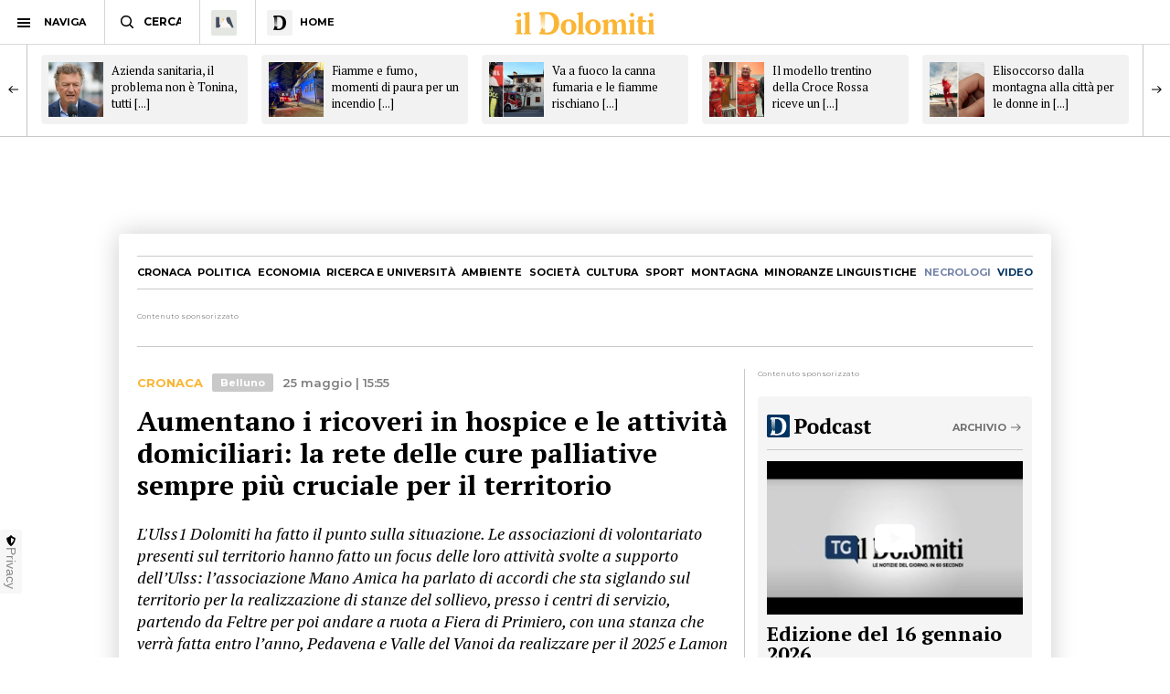

--- FILE ---
content_type: text/html; charset=utf-8
request_url: https://www.ildolomiti.it/cronaca/2024/aumentano-i-ricoveri-in-hospice-e-le-attivita-domiciliari-la-rete-delle-cure-palliative-sempre-piu-cruciale-per-il-territorio
body_size: 13557
content:
<!DOCTYPE html>
<html lang="it" prefix="og: http://ogp.me/ns#" 
  xmlns:og="http://ogp.me/ns#">
<head>
  <!--[if IE]><![endif]-->
<link rel="dns-prefetch" href="//ajax.googleapis.com" />
<link rel="preconnect" href="//ajax.googleapis.com" />
<link rel="dns-prefetch" href="//cdnjs.cloudflare.com" />
<link rel="preconnect" href="//cdnjs.cloudflare.com" />
<meta charset="utf-8" />
<link rel="shortcut icon" href="https://cdn.ildolomiti.it/s3fs-public/favicon.png" type="image/png" />
<script type="application/ld+json">{
    "@context": "https://schema.org",
    "@graph": [
        {
            "@type": "NewsArticle",
            "headline": "Aumentano i ricoveri in hospice e le attività domiciliari: la rete delle cure palliative sempre più cruciale per il territorio - il Dolomiti",
            "description": "BELLUNO. In occasione della giornata nazionale del sollievo, che quest’anno sarà il 26 maggio, l’Ulss 1 Dolomiti ha voluto fare il punto della situazione sia dei pazienti e relativi supporti che l’azienda sanitaria dà, sia delle iniziative messe in campo dalle associazioni di volontariato presenti sul territorio che sono parte della rete che si occupa delle cure palliative. - Di Antonio Gheno",
            "author": {
                "@type": "Organization",
                "@id": "ildolomiti.it",
                "name": "il Dolomiti",
                "url": "https://www.ildolomiti.it",
                "logo": {
                    "@type": "ImageObject",
                    "url": "https://www.ildolomiti.it/sites/default/files/favicon.png",
                    "width": "128",
                    "height": "128"
                }
            },
            "publisher": {
                "@type": "Organization",
                "@id": "ildolomiti.it",
                "name": "il Dolomiti",
                "url": "https://www.ildolomiti.it",
                "logo": {
                    "@type": "ImageObject",
                    "url": "https://www.ildolomiti.it/sites/default/files/favicon.png",
                    "width": "128",
                    "height": "128"
                }
            },
            "datePublished": "2024-05-25T15:55:32+02:00",
            "dateModified": "2024-05-25T15:55:32+02:00",
            "image": {
                "@type": "ImageObject",
                "representativeOfPage": "True",
                "url": "https://cdn.ildolomiti.it/s3fs-public/styles/articolo/public/articoli/2024/05/img-20240524-113118.jpg?itok=dsqBR3QR",
                "width": "980",
                "height": "450"
            },
            "mainEntityOfPage": "https://www.ildolomiti.it/cronaca/2024/aumentano-i-ricoveri-in-hospice-e-le-attivita-domiciliari-la-rete-delle-cure-palliative-sempre-piu-cruciale-per-il-territorio"
        },
        {
            "@type": "Organization",
            "@id": "ildolomiti.it",
            "name": "il Dolomiti",
            "address": {
                "@type": "PostalAddress",
                "streetAddress": "Via Manci, 67",
                "addressLocality": "Trento",
                "addressRegion": "IT",
                "postalCode": "38121",
                "addressCountry": "Italia"
            },
            "aggregateRating": {
                "@type": "AggregateRating",
                "ratingValue": "4.2",
                "ratingCount": "330",
                "bestRating": "5",
                "worstRating": "1"
            }
        }
    ]
}</script>
<meta name="description" content="BELLUNO. In occasione della giornata nazionale del sollievo, che quest’anno sarà il 26 maggio, l’Ulss 1 Dolomiti ha voluto fare il punto della situazione sia dei pazienti e relativi supporti che l’azienda sanitaria dà, sia delle iniziative messe in campo dalle associazioni di volontariato presenti sul territorio che sono parte della rete che si occupa delle cure palliative. -" />
<meta name="generator" content="http://www.designtn.it" />
<link rel="image_src" href="https://cdn.ildolomiti.it/s3fs-public/styles/articolo/public/articoli/2024/05/img-20240524-113118.jpg?itok=dsqBR3QR" />
<link rel="canonical" href="https://www.ildolomiti.it/cronaca/2024/aumentano-i-ricoveri-in-hospice-e-le-attivita-domiciliari-la-rete-delle-cure-palliative-sempre-piu-cruciale-per-il-territorio" />
<link rel="shortlink" href="https://www.ildolomiti.it/cronaca/2024/aumentano-i-ricoveri-in-hospice-e-le-attivita-domiciliari-la-rete-delle-cure-palliative-sempre-piu-cruciale-per-il-territorio" />
<meta property="og:site_name" content="il Dolomiti" />
<meta property="og:type" content="article" />
<meta property="og:title" content="Aumentano i ricoveri in hospice e le attività domiciliari: la rete delle cure palliative sempre più cruciale per il territorio" />
<meta property="og:url" content="https://www.ildolomiti.it/cronaca/2024/aumentano-i-ricoveri-in-hospice-e-le-attivita-domiciliari-la-rete-delle-cure-palliative-sempre-piu-cruciale-per-il-territorio" />
<meta property="og:description" content="BELLUNO. In occasione della giornata nazionale del sollievo, che quest’anno sarà il 26 maggio, l’Ulss 1 Dolomiti ha voluto fare il punto della situazione sia dei pazienti e relativi supporti che l’azienda sanitaria dà, sia delle iniziative messe in campo dalle associazioni di volontariato presenti sul territorio che sono parte della rete che si occupa delle cure palliative...." />
<meta property="og:updated_time" content="2024-05-25T15:55:32+02:00" />
<meta property="og:image" content="https://cdn.ildolomiti.it/s3fs-public/styles/opengraph/public/articoli/2024/05/img-20240524-113118.jpg?itok=EgBf_8ff" />
<meta property="og:image:width" content="980" />
<meta property="og:image:height" content="450" />
<meta name="twitter:card" content="summary_large_image" />
<meta name="twitter:creator" content="@ildolomiti" />
<meta name="twitter:creator:id" content="758218371666157568" />
<meta name="twitter:url" content="https://www.ildolomiti.it/cronaca/2024/aumentano-i-ricoveri-in-hospice-e-le-attivita-domiciliari-la-rete-delle-cure-palliative-sempre-piu-cruciale-per-il-territorio" />
<meta name="twitter:title" content="Aumentano i ricoveri in hospice e le attività domiciliari: la rete" />
<meta name="twitter:description" content="BELLUNO. In occasione della giornata nazionale del sollievo, che quest’anno sarà il 26 maggio, l’Ulss 1 Dolomiti ha voluto fare il punto della situazione sia dei pazienti e relativi supporti che" />
<meta name="twitter:image" content="https://cdn.ildolomiti.it/s3fs-public/articoli/2024/05/img-20240524-113118.jpg" />
<meta property="article:publisher" content="https://www.facebook.com/ildolomiti/" />
<meta property="article:published_time" content="2024-05-25T15:55:32+02:00" />
<meta property="article:modified_time" content="2024-05-25T15:55:32+02:00" />
  <meta name="viewport" content="width=device-width,initial-scale=1">
  <meta http-equiv="X-UA-Compatible" content="IE=edge,chrome=1">
  <meta name="HandheldFriendly" content="true">
    <meta property="fb:app_id" content="867935613924837">
  <title>Aumentano i ricoveri in hospice e le attività domiciliari: la rete delle cure palliative sempre più cruciale per il territorio - il Dolomiti</title>
      <link rel="manifest" href="/manifest.json">
    <link rel="apple-touch-icon" sizes="57x57" href="/apple-touch-icon-57x57.png">
    <link rel="apple-touch-icon" sizes="60x60" href="/apple-touch-icon-60x60.png">
    <link rel="apple-touch-icon" sizes="72x72" href="/apple-touch-icon-72x72.png">
    <link rel="apple-touch-icon" sizes="76x76" href="/apple-touch-icon-76x76.png">
    <link rel="apple-touch-icon" sizes="114x114" href="/apple-touch-icon-114x114.png">
    <link rel="apple-touch-icon" sizes="120x120" href="/apple-touch-icon-120x120.png">
    <link rel="apple-touch-icon" sizes="144x144" href="/apple-touch-icon-144x144.png">
    <link rel="apple-touch-icon" sizes="152x152" href="/apple-touch-icon-152x152.png">
    <link rel="apple-touch-icon" sizes="180x180" href="/apple-touch-icon-180x180.png">
    <link rel="mask-icon" href="/safari-pinned-tab.svg" color="#fab534">
    <meta name="msapplication-TileColor" content="#fab534">
    <meta name="theme-color" content="#fab534">
    <link rel="alternate" type="application/rss+xml" href="/rss.xml" />
    <link rel="stylesheet" href="https://cdn.ildolomiti.it/s3fs-public/advagg_css/css__weOM1j5xYq7Ce2NvdfT1mmVYHJPbNKSIFtt3S_Ba_lg__nhomUmTo9mQzL0g6tMnEPVnNnVUgMhzTFl8qNViU3bY__57CffIzGwO5u8NNKDSWLadDATzm-K6355RgNaCrctpI.css" media="all" />
  <link rel="preconnect" href="https://fonts.googleapis.com">
  <link rel="preconnect" href="https://fonts.gstatic.com" crossorigin>
  <link href="https://fonts.googleapis.com/css2?family=Montserrat:ital,wght@0,100..900;1,100..900&family=PT+Serif:ital,wght@0,400;0,700;1,400;1,700&display=swap" rel="stylesheet">
    <script type="text/javascript" src="//ajax.googleapis.com/ajax/libs/jquery/1.12.4/jquery.min.js"></script>
<script type="text/javascript">
window.jQuery || document.write("<script src='/sites/all/modules/jquery_update/replace/jquery/1.12/jquery.min.js'>\x3C/script>")
</script>
<script type="text/javascript" src="https://cdn.ildolomiti.it/s3fs-public/advagg_js/js__nXq9_QEnLY-rSbehYUoawq8WuyR95g7vHiplbEVFW40__4A6zWbNsTv5odCnQWo0DYDEii63O74rK40pyyUuyB_I__57CffIzGwO5u8NNKDSWLadDATzm-K6355RgNaCrctpI.js"></script>
<script type="text/javascript">
window._gmp=window._gmp||{};window._gmp.section="BELLUNO";window._gmp.pageType="free article";window._gmp.group={content_group:"BELLUNO"};
</script>
<script type="text/javascript" src="https://cdn.ildolomiti.it/s3fs-public/advagg_js/js__W50z8ZzJaoBc4N0Lofao88fc2bH1Dy2WtFFA91ziF7k__JL_Vv1k-6QLyyyWjvR95POj4Nd-njVZs2rdkhtM5VGI__57CffIzGwO5u8NNKDSWLadDATzm-K6355RgNaCrctpI.js"></script>
<script type="text/javascript" src="//cdnjs.cloudflare.com/ajax/libs/clipboard.js/2.0.4/clipboard.min.js"></script>
<script type="text/javascript" src="https://cdn.ildolomiti.it/s3fs-public/advagg_js/js__fq16aDER-1YBfxJpqlf_uz01GENohGjr8L__l__hACA__wbxXd68bEPT7fnu3raafA1kUl7T6CjbBODy-nAtLHlw__57CffIzGwO5u8NNKDSWLadDATzm-K6355RgNaCrctpI.js"></script>
<script type="text/javascript">
jQuery.extend(Drupal.settings,{"basePath":"\/","pathPrefix":"","setHasJsCookie":0,"ajaxPageState":{"theme":"dolomiti","theme_token":"hKDLJi7z8ZG_pDdUnKF2P_V1R7VrX3jK6J2ezz_Cq-s","css":{"modules\/system\/system.base.css":1,"modules\/system\/system.menus.css":1,"modules\/system\/system.messages.css":1,"modules\/system\/system.theme.css":1,"modules\/field\/theme\/field.css":1,"modules\/node\/node.css":1,"modules\/search\/search.css":1,"modules\/user\/user.css":1,"sites\/all\/modules\/views\/css\/views.css":1,"sites\/all\/modules\/lazyloader\/lazyloader.css":1,"sites\/all\/modules\/ckeditor\/css\/ckeditor.css":1,"sites\/all\/modules\/ctools\/css\/ctools.css":1,"sites\/all\/themes\/dolomiti\/css\/flick.css":1,"sites\/all\/themes\/dolomiti\/css\/html.css":1,"sites\/all\/themes\/dolomiti\/css\/betterdrupal.css":1,"sites\/all\/themes\/dolomiti\/css\/layout.css":1,"sites\/all\/themes\/dolomiti\/css\/print.css":1},"js":{"\/\/ajax.googleapis.com\/ajax\/libs\/jquery\/1.12.4\/jquery.min.js":1,"misc\/jquery-extend-3.4.0.js":1,"misc\/jquery-html-prefilter-3.5.0-backport.js":1,"misc\/jquery.once.js":1,"misc\/drupal.js":1,"sites\/all\/modules\/jquery_update\/js\/jquery_browser.js":1,"sites\/all\/modules\/admin_menu\/admin_devel\/admin_devel.js":1,"sites\/all\/modules\/lazyloader\/jquery.lazyloader.js":1,"public:\/\/languages\/it_Ud33sgFuCqQ-48LWeY3Viad89qj8JP2XiHFA9zxxrGY.js":1,"sites\/all\/themes\/dolomiti\/js\/flick.js":1,"\/\/cdnjs.cloudflare.com\/ajax\/libs\/clipboard.js\/2.0.4\/clipboard.min.js":1,"sites\/all\/themes\/dolomiti\/js\/articolo.js":1,"sites\/all\/themes\/dolomiti\/js\/all.js":1}},"lazyloader":{"loadImageDelay":50}});
</script>
  <script async type="text/javascript" src="//clickiocmp.com/t/consent_230476.js"></script>
  <script>(function(){var a=document.createElement("div");a.className="publy_privacy_privacy";a.style.position="fixed";a.style.padding="0";a.style.zIndex="9999";a.style.background="#f7f7f7";a.style.bottom="70px";a.style.left="0";a.style.boxSizing="border-box";a.style.fontFamily="Helvetica Neue,arial,sans-serif";a.style.fontWeight="400";a.style.fontSize="14px";a.style.lineHeight="14px";a.style["border-top-left-radius"]="3px";a.style["border-top-right-radius"]="3px";a.style["border-bottom-right-radius"]="3px"; a.style["-webkit-border-top-left-radius"]="3px";a.style["-webkit-border-top-right-radius"]="3px";a.style["-webkit-border-bottom-right-radius"]="3px";a.style["-moz-border-radius-topleft"]="3px";a.style["-moz-border-radius-topright"]="3px";a.style["-moz-border-radius-bottomright"]="3px";a.style["writing-mode"]="tb-rl";var b=document.createElement("a");b.className="publy_privacy_privacybutton";b.href='javascript:void(0)';b.onclick=function(){if(window.__lxG__consent__!==undefined&&window.__lxG__consent__.getState()!==null){window.__lxG__consent__.showConsent()};return false};b.style.padding="5px";b.style.display="block";b.style.textDecoration= "none";b.style.color="#888";b.style.cursor="pointer";b.style.boxSizing="border-box";b.style.backgroundColor="transparent";a.appendChild(b);var c=document.createElement("img");c.className="publy_privacy_privacyimg";c.src="[data-uri]"; c.style.width="14px";c.style.height="14px";c.style.borderStyle="none";c.style.boxSizing="border-box";b.appendChild(c);b.innerHTML+="Privacy";var d=0;window.onscroll=function(){0==d&&(d++,document.body.appendChild(a))}})();</script>
      <script src='https://s.adplay.it/ildolomiti/adplay.js' async type='text/javascript'></script>
    <noscript><img height="1" width="1" style="display:none"
    src="https://www.facebook.com/tr?id=936684003897476&ev=PageView&noscript=1"
    /></noscript>
    <script async src="https://www.googletagmanager.com/gtag/js?id=G-CDYQXRSXWF"></script>
    <script>
      window._gmp.group = window._gmp.group || {};
      window.dataLayer = window.dataLayer || [];
      function gtag(){dataLayer.push(arguments);}
      gtag('js', new Date());
      gtag('config', 'G-CDYQXRSXWF', window._gmp.group);
      gtag('consent', 'default', {
       ad_storage: 'denied',
       analytics_storage: 'denied',
     })
     function cmp_load_scripts() {
        if(typeof __tcfapi === 'function') {
          __tcfapi('addEventListener', 2, function (tcData, success) {
            if (success && (tcData.eventStatus === 'tcloaded' || tcData.eventStatus === 'useractioncomplete')) {
              var script = document.createElement('script');
              script.src = 'https://widgets.outbrain.com/outbrain.js';
              document.head.appendChild(script);
              console.log('gogoupdate');

              gtag('consent', 'update', {
                 ad_storage: 'granted',
                 analytics_storage: 'granted',
              })
            }
          });
        } else {
          setTimeout(cmp_load_scripts, 100);
        }
     }
     cmp_load_scripts();
    </script>
    <script>(function(a){Drupal.behaviors.lazyloader={attach:function(b,c){a("img[data-src]").lazyloader({distance:300,icon:""})}}})(jQuery);</script>

  </script>
  <script>
      !function(f,b,e,v,n,t,s)
      {if(f.fbq)return;n=f.fbq=function(){n.callMethod?
      n.callMethod.apply(n,arguments):n.queue.push(arguments)};
      if(!f._fbq)f._fbq=n;n.push=n;n.loaded=!0;n.version='2.0';
      n.queue=[];t=b.createElement(e);t.async=!0;
      t.src=v;s=b.getElementsByTagName(e)[0];
      s.parentNode.insertBefore(t,s)}(window, document,'script',
      'https://connect.facebook.net/en_US/fbevents.js');
      fbq('init', '936684003897476');
      fbq('track', 'PageView');
    </script>
</head>
<body class="html not-front not-logged-in one-sidebar sidebar-first page-node page-node- page-node-131277 node-type-articolo" >
    <header id="menu" class="full fixed mn"> <nav id="barMenu" class="relat left"><ul><li class="ham"><button><span></span></button><i>NAVIGA</i></li><li class="cerca"><input type="text" placeholder="CERCA" id="mSearch" class="mn small up fa"></li><li class="home home-montagna"><a href="/altra-montagna"><span class="fa"></span></a></li><li class="home home-ildolomiti"><a href="/"><span class="fa"></span><i>HOME</i></a></li></ul> </nav><div id="menuBar" class="abso full"><div id="menuLogo" class="full tc abso fa"> <a href="/"><img src="/sites/all/themes/dolomiti/images/ildolomiti_pezzi-11.svg"></a></div></div><div class="right social fa"> <a href="https://www.facebook.com/ildolomiti/" target="_blank" class="sF" rel="nofollow"></a> <a href="https://twitter.com/ildolomiti" target="_blank" class="sT" rel="nofollow"></a> <a href="https://www.youtube.com/channel/UC2rftyFdfM0KXEnVFDByT-w" target="_blank" class="sY" rel="nofollow"></a></div> <a class="right cercaM relat" href="/search/node/"></a> <a class="right geoloc-mobile relat" href="#"><span></span></a></header><div id="leftMenu" class="fixed white fa"><div id="grad" class="abso"></div> <header class="up mn small fa relat"><span></span>chiudi menu</header><div id="leftMenuV" class="fa"><ul id="lMu" class="mn small fa"><li><a href="/">HOME</a></li><li class="sub"> <span>SEZIONI</span><ul class="fa"><li><a href="/cronaca">Cronaca</a></li><li><a href="/esteri">Esteri</a></li><li><a href="/politica">Politica</a></li><li><a href="/economia-e-lavoro">Economia</a></li><li><a href="/ricerca-e-universita">Ricerca e università</a></li><li><a href="/ambiente">Ambiente</a></li><li><a href="/societa">Società</a></li><li><a href="/cultura-e-spettacoli">Cultura</a></li><li><a href="/sport">Sport</a></li><li><a href="/montagna">Montagna</a></li><li><a href="/viaggi">Viaggi</a></li><li><a href="/benessere">Benessere</a></li><li><a href="/motori">Motori</a></li><li><a href="/minoranze-linguistiche">Minoranze linguistiche</a></li></ul></li><li> <a href="/necrologi">NECROLOGI</a></li><li class="sub"> <span>MEDIA</span><ul class="fa"><li><a href="/video">video</a></li><li><a href="/immagini">immagini</a></li><li><a href="/podcast">Podcast</a></li></ul></li><li><a href="/immobiliare">IMMOBILIARE</a></li><li><a href="/ristoranti">RISTORANTI</a></li><li><a href="/lavoro">LAVORO E ANNUNCI</a></li><li><a href="/blog">BLOG</a></li><li> <a href="/altra-montagna">L'Altra Montagna</a></li><li><a href="/redazione">REDAZIONE</a></li><li><a href="/sostienici">SOSTIENICI</a></li></ul></div><div class="left fCopy abso mini mn"> <img src="/sites/all/themes/dolomiti/images/ildolomiti_pezzi-26.svg"><br/> &copy; 2026 ilDolomiti.it</div></div><div class="fixed full adSkin tc"><div id="gmp-skin" class="gmp"></div></div><div id="page"><div id="main-wrapper" class="clearfix"><div role="main" id="content"> <article id="block-system-main" class="block block-system"><div class="smallSlide article-slide fixed"><div class="smallSlideCont"> <a class="sSe" href="/cronaca/2026/azienda-sanitaria-il-problema-non-e-tonina-tutti-contro-ferro-demagri-si-dimetta-serve-una-nuova-fase-lordine-dei-medici-criticita-gestionali-non-politiche"><img src="https://cdn.ildolomiti.it/s3fs-public/styles/quadrato/public/articoli/2026/01/qwertretrew.jpg?itok=GAunPRmB"><div class="sSt"><h2>Azienda sanitaria, il problema non è Tonina, tutti [...]</h2></div></a><a class="sSe" href="/cronaca/2026/fiamme-e-fumo-momenti-di-paura-per-un-incendio-nellhotel-foto-in-azione-i-vigili-del-fuoco"><img src="https://cdn.ildolomiti.it/s3fs-public/styles/quadrato/public/articoli/2026/01/sdasdasda.jpg?itok=aL9VdMYr"><div class="sSt"><h2>Fiamme e fumo, momenti di paura per un incendio [...]</h2></div></a><a class="sSe" href="/cronaca/2026/va-a-fuoco-la-canna-fumaria-e-le-fiamme-rischiano-dintaccare-la-copertura-in-legno-decisivo-lintervento-dei-vigili-del-fuoco"><img src="https://cdn.ildolomiti.it/s3fs-public/styles/quadrato/public/articoli/2026/01/whatsapp-image-2026-01-17-at-191333.jpeg?itok=AhGeNVRP"><div class="sSt"><h2>Va a fuoco la canna fumaria e le fiamme rischiano [...]</h2></div></a><a class="sSe" href="/cronaca/2026/il-modello-trentino-della-croce-rossa-riceve-un-riconoscimento-nazionale-una-comunita-forte-preparata-e-capace-di-fare-squadra"><img src="https://cdn.ildolomiti.it/s3fs-public/styles/quadrato/public/articoli/2026/01/cri-trentino.jpg?itok=Pqj5ni1z"><div class="sSt"><h2>Il modello trentino della Croce Rossa riceve un [...]</h2></div></a><a class="sSe" href="/cronaca/2026/elisoccorso-dalla-montagna-alla-citta-per-le-donne-in-gravidanza-e-i-loro-bambini-tre-missioni-completate-con-successo-modello-di-eccellenza-riduce-i-tempi-dintervento"><img src="https://cdn.ildolomiti.it/s3fs-public/styles/quadrato/public/articoli/2026/01/dsasdadsadsa-1.jpg?itok=7mDCp5Ps"><div class="sSt"><h2>Elisoccorso dalla montagna alla città per le donne in [...]</h2></div></a><a class="sSe" href="/cronaca/2026/linea-valsugana-stop-ai-treni-della-linea-trento-bassano-domenica-si-viaggia-in-bus"><img src="https://cdn.ildolomiti.it/s3fs-public/styles/quadrato/public/articoli/2026/01/i-binari-della-ferrovia-della-valsugana.jpg?itok=iD_eX4S2"><div class="sSt"><h2>Linea Valsugana, stop ai treni della linea [...]</h2></div></a><a class="sSe" href="/cronaca/2026/franco-resta-qui-nelle-note-e-nellatmosfera-che-ha-creato-lutto-nel-mondo-della-musica-gardesana-e-morto-il-maestro-antonioli-era-il-nonno-di-mr-rain-e-fondo-il-luci-dalba"><img src="https://cdn.ildolomiti.it/s3fs-public/styles/quadrato/public/articoli/2026/01/616648230-18556790896060446-4300858060291858723-n.jpg?itok=u6zWStJ1"><div class="sSt"><h2>"Franco resta qui, nelle note e nell'atmosfera che ha [...]</h2></div></a><a class="sSe" href="/cronaca/2026/un-fiume-di-letame-nel-sarca-video-e-foto-ce-lordinanza-contro-lazienda-gli-ambientalisti-inquinamento-arriva-al-garda-ecco-il-trentino-che-rispetta-le-regole"><img src="https://cdn.ildolomiti.it/s3fs-public/styles/quadrato/public/articoli/2026/01/dsaasddas.jpg?itok=vBCpqoTa"><div class="sSt"><h2>"Un fiume di letame nel Sarca" (VIDEO E FOTO), c'è [...]</h2></div></a><a class="sSe" href="/cronaca/2026/pappagallo-scappa-e-vola-su-un-albero-molto-alto-recuperato-con-lautoscala-dai-vigili-del-fuoco"><img src="https://cdn.ildolomiti.it/s3fs-public/styles/quadrato/public/articoli/2026/01/pappagallo1.jpeg?itok=9UaZj6WO"><div class="sSt"><h2>Pappagallo scappa e vola su un albero molto alto: [...]</h2></div></a><a class="sSe" href="/cronaca/2026/due-uomini-denunciati-per-spaccio-sei-giovani-segnalati-per-utilizzo-di-stupefacenti-controlli-a-tappetto-sul-territorio"><img src="https://cdn.ildolomiti.it/s3fs-public/styles/quadrato/public/articoli/2026/01/ccbrunico.jpg?itok=ovmEPLlY"><div class="sSt"><h2>Due uomini denunciati per spaccio, sei giovani segnalati [...]</h2></div></a></div></div> <article id="node-131277" class="node node-articolo clearfix n8"> <nav id="homeNav" class="up mn"><ul><li><a href="/cronaca">Cronaca</a></li><li><a href="/politica">Politica</a></li><li><a href="/economia-e-lavoro">Economia</a></li><li><a href="/ricerca-e-universita">Ricerca e università</a></li><li><a href="/ambiente">Ambiente</a></li><li><a href="/societa">Società</a></li><li><a href="/cultura-e-spettacoli">Cultura</a></li><li><a href="/sport">Sport</a></li><li><a href="/montagna">Montagna</a></li><li><a href="/minoranze-linguistiche">Minoranze linguistiche</a></li><li><a href="/necrologi" class="necrologiMenu">necrologi</a></li><li><a class="mediaMenu" href="/video">video</a></li></ul> </nav><div class="content"><div class="n8"><div class="adsB adsColumn n8 pushBar gg"> <header>Contenuto sponsorizzato</header><div id="gmp-pushbar_dsk" class="gmp"></div></div></div><div class="twoCols n8"><div class="relat two-cols-flex"><div class="artTesto colLeft col"><div class="art-preheader mn"><div class="cat mn up ye"> <a href="/cronaca">Cronaca</a></div> <a class="mn zona-marker" href="/belluno">Belluno</a><div class="art-date">25 maggio | 15:55</div></div><div class="artTitle"><h1>Aumentano i ricoveri in hospice e le attività domiciliari: la rete delle cure palliative sempre più cruciale per il territorio</h1></div><div class="artSub"><div class="field field-name-field-sottotitolo field-type-text-long field-label-hidden clearfix"><p>L'Ulss1 Dolomiti ha fatto il punto sulla situazione. Le associazioni di volontariato presenti sul territorio hanno fatto un focus delle loro attività svolte a supporto dell’Ulss: l’associazione Mano Amica ha parlato di accordi che sta siglando sul territorio per la realizzazione di stanze del sollievo, presso i centri di servizio, partendo da Feltre per poi andare a ruota a Fiera di Primiero, con una stanza che verrà fatta entro l’anno, Pedavena e Valle del Vanoi da realizzare per il 2025 e Lamon nel 2026</p></div></div><div class="artImage"><div class="field field-name-field-immagine field-type-image field-label-hidden clearfix"> <img data-src="https://cdn.ildolomiti.it/s3fs-public/styles/articolo/public/articoli/2024/05/img-20240524-113118.jpg?itok=dsqBR3QR" src="/sites/default/files/lazy.jpg" width="980" height="450" alt="" /><noscript><img src="https://cdn.ildolomiti.it/s3fs-public/styles/articolo/public/articoli/2024/05/img-20240524-113118.jpg?itok=dsqBR3QR" width="980" height="450" alt="" /></noscript></div></div><div class="art-author mn"><div class="art-a-items"><div class="art-a-pics"><div class="art-a-pic"><img src="https://cdn.ildolomiti.it/s3fs-public/styles/marker/public/default_images/avatar.jpg?itok=mt8thf-p"></div></div><div class="art-a-authors">di <a href="/autori/antonio-gheno"><span>Antonio Gheno</span></a></div></div><div class="m-share" data-link="https://www.ildolomiti.it//cronaca/2024/aumentano-i-ricoveri-in-hospice-e-le-attivita-domiciliari-la-rete-delle-cure-palliative-sempre-piu-cruciale-per-il-territorio" data-title="Aumentano i ricoveri in hospice e le attività domiciliari: la rete delle cure palliative sempre più cruciale per il territorio" data-summary="L'Ulss1 Dolomiti ha fatto il punto sulla situazione. Le associazioni di volontariato presenti sul territorio hanno fatto un focus delle loro attività svolte a supporto [...]">condividi<span><i></i></span></div></div><div class="field field-name-body field-type-text-with-summary field-label-hidden clearfix"><p><strong>BELLUNO</strong>. In occasione della giornata nazionale del sollievo, che quest’anno sarà il 26 maggio, <strong>l’Ulss 1 Dolomiti </strong>ha voluto fare il punto della situazione sia dei pazienti e relativi supporti che l’azienda sanitaria dà, sia delle iniziative messe in campo dalle associazioni di volontariato presenti sul territorio che <strong>sono parte della rete che si occupa delle cure palliative</strong>. “La giornata nazionale del sollievo è nata nel 2001, dalla volontà della Fondazione nazionale<strong> Gigi Ghirotti</strong>, per promuovere la cultura del sollievo dalla sofferenza fisica e morale in favore di chi è chiamato ad affrontare il lungo percorso della malattia. Riteniamo sia importante sviluppare sempre più i servizi delle cure palliative anche attraverso la rete di tutte le realtà sanitarie e di volontariato impegnate in questo campo di modo da riuscire ad aumentare sempre più la percentuale degli assistiti che riusciamo a supportare” ha dichiarato il commissario<strong> Giuseppe Dal Ben</strong>.</p><p> </p><p>Partendo dalla rete delle cure palliative, che include<strong> l'ospedale</strong>, <strong>le strutture intermedie, i centri di servizio, i medici di medicina generale, l’hospice, le Uo cure palliative e il volontariato, si può vedere come l’Ulss 1 si stia attivando per implementare il servizio attraverso la nomina del dottor Zanne </strong>come responsabile dell’Uos cure palliative di <strong>Feltre</strong>, l’avviamento dell’iter per il concorso Uoc cure palliative di Belluno e con il potenziamento dell’èquipe medica di Feltre con un medico aggiuntivo. Si è poi occupato lo stesso Giuseppe Zanne, responsabile Uos Cure Palliative Feltre, di <strong>illustrare alcuni dati riguardanti l’azienda sanitaria dopo aver ringraziato per l’incarico da poco assunto</strong>, e la fiducia che gli è stata accordata confidando nel lavoro di squadra che ha detto contraddistinguere questa unità operativa.</p><p> </p><p>Un’evidenza che si riscontra nella lettura dei dati è<strong> l’aumento dei numeri sia per quanto riguarda i ricoveri in hospice, strutture di Casa tua 2 e le Vette, con 293 ricoveri nel 2023 e già 94 nel solo primo trimestre del 2024</strong>, sia per quanto riguarda <strong>le attività domiciliari che hanno visto 637 pazienti seguiti a casa nel 2023 e già 260 pazienti seguiti a casa nel solo primo trimestre del 2024</strong>.</p><p> </p><p>Le<strong> dimissioni da hospice a domicilio </strong>con presa in carico da parte della rete sono in aumento<strong>, dal 15% nel 2023 al 20% quest’anno,</strong> per far fronte ad una maggiore occupazione degli spazi vista la<strong> maggior incidenza di ricoveri, diminuisce invece la percentuale dei non oncologici seguiti a domicilio che passa dal 27,5% del 2023 al 25% nel primo trimestre 2024</strong>. Tra i non oncologici si trovano ad esempio i <strong>cardiopatici, i broncopatici, gli epatopatici o i nefropatici</strong> tutti pazienti il cui supporto è impegnativo perché non segue un percorso lineare già tracciato ma degli alti e bassi imprevedibili. </p><p> </p><p>Anche il totale dei <strong>pazienti seguiti a domicilio è in aumento da 637 nel 2023 a già 260 pazienti nel solo primo trimestre del 2024 e già 3290</strong> accessi a domicilio da parte del personale infermieristico contro <strong>12298 accessi per tutto il  2023 , 1716 accessi da parte dei medici contro i 5960 accessi fatti nel 2023 e dato in evidente crescita i 105</strong> accessi già fatti dai volontari in soli tre mesi, contro i 226 di tutto il 2023, che aiutano a personalizzare l’assistenza. </p><p> </p><p>Proprio le associazioni di volontariato presenti sul territorio hanno fatto un focus delle loro attività svolte a supporto dell’Ulss:<strong> l’associazione Mano Amica ha parlato di accordi che sta siglando sul territorio</strong> per la realizzazione di stanze del sollievo, presso i centri di servizio, p<strong>artendo da Feltre per poi andare a ruota a Fiera di Primiero,</strong> con una stanza che verrà fatta entro l’anno, <strong>Pedavena e Valle del Vanoi da realizzare per il 2025 e Lamon nel 2026</strong>.</p><p> </p><p><strong>Associazione Cucchin</strong>i ha deciso di avviare, d’accordo con l’azienda sanitaria, un progetto di miglioramento della struttura hospice avviando uno studio di un progetto che prevede un'ottimizzazione degli spazi esistenti e un ampliamento degli stessi oltre alla valorizzazione degli spazi esterni. Il tutto verrà realizzato per step grazie anche ad ingenti contributi messi in campo dalla stessa Cucchini che sta creando iniziative utili alla raccolta fondi come l’evento che si terrà al teatro del Centro Giovanni XXIII <strong>giovedì 30 maggio alle 20.45 che vedrà sul palco Alvise Bortolini e Federico Stragà.</strong></p><p> </p><p>E’ in corso anche l<strong>a progettazione di un hospice a Pieve di Cadore territorio da cui è arrivata alla Cucchini anche una richiesta di corsi di formazione</strong> tanto che la stessa ha deciso di fare la prossima formazione congiunta tra Belluno e Cadore. Formazione che vede attiva anche l’associazione Pettirosso Agordino, associazione di confine, che opera sia in struttura che a domicilio, che ha creato di recente anche corsi specifici legati alla demenza oltre quelli sulle cure palliative.</p></div><div id="pubVideo"><div class="OUTBRAIN" data-src="/cronaca/2024/aumentano-i-ricoveri-in-hospice-e-le-attivita-domiciliari-la-rete-delle-cure-palliative-sempre-piu-cruciale-per-il-territorio" data-widget-id="GS_1" data-ob-template="Ildolomiti.it"></div></div></div><div class="colRight col"><div class="stick"><div class="adsB bigRect"> <header>Contenuto sponsorizzato</header><div id="gmp-top_dsk" class="gmp"></div></div><div class="tg-widget media-widget"><div id="widgetTg"> <header class="m-w-header"><div class="m-w-title"> <a href="/podcast"><img src="/sites/all/themes/dolomiti/images/ildolomiti_podcast.svg"></a><div class="mn m-cta"> <a href="/podcast">Archivio</a></div></div> </header><div id="tg-video"><div class="tg-video"><div class="mediaCont"> <a href="/podcast/telegiornale/2026/edizione-del-16-gennaio-2026" class="relat"> <span></span> <img src="https://cdn.ildolomiti.it/s3fs-public/styles/immagine_colonna/public/lazy.jpg?itok=IZihYCvv" data-src="https://cdn.ildolomiti.it/s3fs-public/styles/immagine_colonna/public/video_embed_field_thumbnails/youtube/2026/01/iRlJd2Jo77A.jpg?itok=oLVn0hin"> </a></div><div class="mediaDetails"><div class="mediaTitle smallTitle"> <a href="/podcast/telegiornale/2026/edizione-del-16-gennaio-2026" class="relat">Edizione del 16 gennaio 2026</a></div><div class="mediaDate mn op"><div class="media-label mn"><a href="/podcast/telegiornale">Telegiornale</a></div> 16 gen 2026 | 21:58</div></div></div></div></div></div><div class="adsB bigRect"> <header>Contenuto sponsorizzato</header><div id="gmp-middle_dsk" class="gmp"></div></div><div class="immobiliare-widget tc media-widget"> <header class="m-w-header"><div class="m-w-title"> <a href="/immobiliare?utm_source=immobiliare&utm_medium=home&utm_campaign=immobiliare"><img src="/sites/all/themes/dolomiti/images/ildolomiti_immobiliare.svg"></a><div class="mn m-cta"> <a href="/immobiliare?utm_source=immobiliare&utm_medium=home&utm_campaign=immobiliare">Vetrina</a></div></div> </header><div class="i-w-items"><div class="i-w-slide"> <a href="https://www.ildolomiti.it/immobiliare/agenzie/immobiliare-il-pioppo/trento-zona-clarina?utm_source=immobiliare&utm_medium=home&utm_campaign=immobiliare"><div class="i-w-element"><div class="i-w-image"><div class="i-w-tipo mn i-w-t-vendita">vendita</div><div class="i-w-pic"><img src="https://immobiliare.ildolomiti.it/sites/default/files/styles/preview/public/agenzie/immmobili/ilpioppo/514/a2f3b041f19f07bced89114340faaf601754988732.jpg?itok=mJhDTR5o"></div></div><div class="i-w-data"><div class="i-w-location mn"> TRENTO</div><div class="i-w-title"> Trento, zona Clarina</div><div class="i-w-info mn"><div class="banner-immo-metri"> m² 115</div><div class="banner-immo-price"> €349.000</div></div></div></div> </a> <a href="https://www.ildolomiti.it/immobiliare/agenzie/immobiliare-il-pioppo/appartamento-ospedaletto?utm_source=immobiliare&utm_medium=home&utm_campaign=immobiliare"><div class="i-w-element"><div class="i-w-image"><div class="i-w-tipo mn i-w-t-vendita">vendita</div><div class="i-w-pic"><img src="https://immobiliare.ildolomiti.it/sites/default/files/styles/preview/public/agenzie/immmobili/ilpioppo/520/afca44af4b43fe676a29a51f9fa2162f1754991762.jpg?itok=4IBnhqIn"></div></div><div class="i-w-data"><div class="i-w-location mn"> OSPEDALETTO</div><div class="i-w-title"> Appartamento Ospedaletto</div><div class="i-w-info mn"><div class="banner-immo-metri"> m² 120</div><div class="banner-immo-price"> €80.000</div></div></div></div> </a></div><div class="i-w-slide"> <a href="https://www.ildolomiti.it/immobiliare/agenzie/immobiliare-il-pioppo/terreno-edificabile-cavedine-tn?utm_source=immobiliare&utm_medium=home&utm_campaign=immobiliare"><div class="i-w-element"><div class="i-w-image"><div class="i-w-tipo mn i-w-t-vendita">vendita</div><div class="i-w-pic"><img src="https://immobiliare.ildolomiti.it/sites/default/files/styles/preview/public/agenzie/immmobili/ilpioppo/508/a31e1fd08de70ed4a6c4c5da51f067121754986393.jpg?itok=1fhRseW3"></div></div><div class="i-w-data"><div class="i-w-location mn"> VIGO CAVEDINE</div><div class="i-w-title"> TERRENO EDIFICABILE Cavedine (TN)</div><div class="i-w-info mn"><div class="banner-immo-metri"> m² 666</div><div class="banner-immo-price"> €100.000</div></div></div></div> </a> <a href="https://www.ildolomiti.it/immobiliare/agenzie/immobiliare-il-pioppo/san-michele-alladige-splendido-appartamento?utm_source=immobiliare&utm_medium=home&utm_campaign=immobiliare"><div class="i-w-element"><div class="i-w-image"><div class="i-w-tipo mn i-w-t-vendita">vendita</div><div class="i-w-pic"><img src="https://immobiliare.ildolomiti.it/sites/default/files/styles/preview/public/agenzie/immmobili/ilpioppo/509/9ae75f6fd1ff03b90c96c17a0747e9c71754986561.jpg?itok=bkEvFfJg"></div></div><div class="i-w-data"><div class="i-w-location mn"> SAN MICHELE A/A</div><div class="i-w-title"> San Michele all’Adige, splendido appartamento</div><div class="i-w-info mn"><div class="banner-immo-metri"> m² 170</div><div class="banner-immo-price"> €230.000</div></div></div></div> </a></div><div class="i-w-slide"> <a href="https://www.ildolomiti.it/immobiliare/agenzie/immobiliare-il-pioppo/trento-a-due-passi-dal-centro?utm_source=immobiliare&utm_medium=home&utm_campaign=immobiliare"><div class="i-w-element"><div class="i-w-image"><div class="i-w-tipo mn i-w-t-vendita">vendita</div><div class="i-w-pic"><img src="https://immobiliare.ildolomiti.it/sites/default/files/styles/preview/public/agenzie/immmobili/ilpioppo/523/79a1669f73b3bd0c2419af1702bf94051754993142.jpg?itok=MuuhfQbJ"></div></div><div class="i-w-data"><div class="i-w-location mn"> TRENTO</div><div class="i-w-title"> Trento, a due passi dal centro</div><div class="i-w-info mn"><div class="banner-immo-metri"> m² 300</div><div class="banner-immo-price"> €520.000</div></div></div></div> </a> <a href="https://www.ildolomiti.it/immobiliare/agenzie/immobiliare-il-pioppo/appartamento-trento-centro-via-zanella?utm_source=immobiliare&utm_medium=home&utm_campaign=immobiliare"><div class="i-w-element"><div class="i-w-image"><div class="i-w-tipo mn i-w-t-vendita">vendita</div><div class="i-w-pic"><img src="https://immobiliare.ildolomiti.it/sites/default/files/styles/preview/public/agenzie/immmobili/ilpioppo/518/76f3f081f2972746dc403673425142951754991552.jpg?itok=JfAqZtxf"></div></div><div class="i-w-data"><div class="i-w-location mn"> TRENTO</div><div class="i-w-title"> Appartamento Trento Centro, via Zanella</div><div class="i-w-info mn"><div class="banner-immo-metri"> m² 224</div><div class="banner-immo-price"> €800.000</div></div></div></div> </a></div></div></div><div class="sosWidget relat"> <a href="/sostienici"><div class="sosLogo abso fa"></div><div class="sosHand abso fa"></div><div class="sosSlogan up mn fa"> <span>Sostienici con una donazione,</span><span>il dolomiti lo facciamo insieme.</span></div> </a></div><div class="adsB bigRect"> <header>Contenuto sponsorizzato</header><div id="gmp-bottom_dsk" class="gmp"></div></div><div id="home-widget" class="classic-widget"> <header class="cat m-c-header"><div class="sectTitle relat mn"> <span>In evidenza</span></div><div class="mn m-cta"> <a href="/">Vai alla home</a></div> </header><div class="widgetMobileCont"><div class="widget-data"><div class="widget-title mn"><a href="/cronaca/2026/azienda-sanitaria-il-problema-non-e-tonina-tutti-contro-ferro-demagri-si-dimetta-serve-una-nuova-fase-lordine-dei-medici-criticita-gestionali-non-politiche">Azienda sanitaria, il problema non è Tonina, tutti contro Ferro. Demagri: “Si dimetta, serve una nuova fase”. L'Ordine dei Medici: “Criticità gestionali non politiche”</a></div><div class="widget-image"><a href="/cronaca/2026/azienda-sanitaria-il-problema-non-e-tonina-tutti-contro-ferro-demagri-si-dimetta-serve-una-nuova-fase-lordine-dei-medici-criticita-gestionali-non-politiche"><img src="https://cdn.ildolomiti.it/s3fs-public/styles/articolo_colonna/public/articoli/2026/01/qwertretrew.jpg?itok=XeT6KvBp" alt=""></a></div><div class="widget-date mn"><div class="cat mn up ye">Cronaca</div> | 18 gennaio | 06:00</div><div class="widget-text">Se Tonina ha ammesso le proprie responsabilità per quanto di competenza, ben diverso è stato l’atteggiamento del dg Ferro: silenzio totale. Un [...]</div></div><div class="widget-data"><div class="widget-title mn"><a href="/cronaca/2026/fiamme-e-fumo-momenti-di-paura-per-un-incendio-nellhotel-foto-in-azione-i-vigili-del-fuoco">Fiamme e fumo, momenti di paura per un incendio nell'hotel (FOTO): in azione i vigili del fuoco</a></div><div class="widget-image"><a href="/cronaca/2026/fiamme-e-fumo-momenti-di-paura-per-un-incendio-nellhotel-foto-in-azione-i-vigili-del-fuoco"><img src="https://cdn.ildolomiti.it/s3fs-public/styles/articolo_colonna/public/articoli/2026/01/sdasdasda.jpg?itok=OhKVuVdn" alt=""></a></div><div class="widget-date mn"><div class="cat mn up ye">Cronaca</div> | 17 gennaio | 21:03</div><div class="widget-text">Le fiamme sono divampate sul balcone della struttura ricettiva, dopo la chiamata d'emergenza sono intervenuti i vigili del fuoco</div></div><div class="widget-data"><div class="widget-title mn"><a href="/societa/2026/per-le-olimpiadi-portate-sacco-a-pelo-e-cuscino-da-casa-la-mail-ai-volontari-scatena-le-polemiche-e-questo-il-rispetto-per-chi-rappresenta-il-cuore-operativo-dellevento">"Per le Olimpiadi portate sacco a pelo e cuscino da casa", la mail ai volontari scatena le polemiche. "È questo il rispetto per chi rappresenta il cuore operativo dell'evento?"</a></div><div class="widget-image"><a href="/societa/2026/per-le-olimpiadi-portate-sacco-a-pelo-e-cuscino-da-casa-la-mail-ai-volontari-scatena-le-polemiche-e-questo-il-rispetto-per-chi-rappresenta-il-cuore-operativo-dellevento"><img src="https://cdn.ildolomiti.it/s3fs-public/styles/articolo_colonna/public/articoli/2026/01/ildolomiti-foto-pezzi-2026-01-17t185547898.png?itok=li0cW0Yp" alt=""></a></div><div class="widget-date mn"><div class="cat mn up ye">Società</div> | 17 gennaio | 19:50</div><div class="widget-text">Ai volontari di stanza a Longarone e Borca di Cadore viene scritto di portarsi da casa sacco a pelo, cuscino e materiale tecnico. Il consigliere [...]</div></div></div></div><div class="adsB bigRect"> <header>Contenuto sponsorizzato</header><div id="gmp-bottom2_dsk" class="gmp"></div></div><div class="immagini-widget media-widget"> <header class="m-w-header"><div class="m-w-title"> <a href="/video"><img src="/sites/all/themes/dolomiti/images/ildolomiti_video.svg"></a><div class="mn m-cta"> <a href="/video">Archivio</a></div></div> </header><div class="media-video relat"> <a class="media-video-preview" href="/video/cronaca/2026/il-video-un-treno-elettrico-dal-benzinaio-in-autostrada-il-curioso-trasporto-eccezionale"> <img src="https://cdn.ildolomiti.it/s3fs-public/styles/immagine_colonna/public/video/preview/2026/01/whatsapp-image-2026-01-16-at-170830-1.jpeg?itok=UlMfZSUC"> <span></span> </a></div><div class="media-video-detail"><div class="widget-date mn"><div class="cat mn up blu">Cronaca</div> | 16 gennaio | 17:32</div><div class="mediaTitle"><h2><a href="/video/cronaca/2026/il-video-un-treno-elettrico-dal-benzinaio-in-autostrada-il-curioso-trasporto-eccezionale">IL VIDEO. Un treno elettrico dal benzinaio in autostrada: il curioso trasporto eccezionale</a></h2></div></div><div class="m-w-more"> <a href="/video/politica/2026/il-video-meloni-e-lendorsment-con-milei-netanyahu-salvini-le-pen-a-orban-per-le-elezioni-in-ungheria"><div class="m-w-image"> <img src="https://cdn.ildolomiti.it/s3fs-public/styles/quadrato/public/video/preview/2026/01/save.png?itok=bIuJSeFh"> <span></span></div><div class="m-w-info"><div class="m-w-date mn"><div class="cat mn up blu">Politica</div> | 14 gennaio | 13:09</div><div class="m-w-title mn">IL VIDEO. Meloni e l'endorsment (con Milei, Netanyahu, Salvini, Le Pen) a Orbàn per le elezioni in Ungheria</div></div> </a> <a href="/video/ambiente/2026/il-video-i-lupi-sfilano-davanti-alla-telecamera-lo-spettacolare-avvistamento-nei-boschi-trentini"><div class="m-w-image"> <img src="https://cdn.ildolomiti.it/s3fs-public/styles/quadrato/public/video/preview/2026/01/ildolomiti-foto-pezzi-2026-01-03t175101237.png?itok=izvSgNvR"> <span></span></div><div class="m-w-info"><div class="m-w-date mn"><div class="cat mn up blu">Ambiente</div> | 06 gennaio | 13:13</div><div class="m-w-title mn">IL VIDEO. I lupi "sfilano" davanti alla telecamera: lo spettacolare avvistamento nei boschi trentini</div></div> </a></div></div><div class="adsB bigRect"> <header>Contenuto sponsorizzato</header><div id="gmp-bottom3_dsk" class="gmp"></div></div></div></div><div class="adsB adsColumn n8 interModule"> <header>Contenuto sponsorizzato</header><div id="gmp-pushbar2_dsk" class="gmp"></div></div></div></div></div></article></article></div></div> <footer id="footer" class="n8"><div id="fSlogan"><div class="full tc"> <img src="/sites/all/themes/dolomiti/images/ildolomiti_pezzi-20.svg"></div><div class="full tc mn up" id="fSloganText">ENTRA NELLA NOTIZIA CON UN CLICK.<span></span></div></div><div id="fMenu"><div class="fMenuCol mn"> <a href="/">HOME</a></div><div class="fMenuCol mn"> <a href="/">SEZIONI</a><ul><li><a href="/cronaca">Cronaca</a></li><li><a href="/esteri">Esteri</a></li><li><a href="/politica">Politica</a></li><li><a href="/economia-e-lavoro">Economia</a></li><li><a href="/ricerca-e-universita">Ricerca e università</a></li><li><a href="/ambiente">Ambiente</a></li><li><a href="/societa">Società</a></li><li><a href="/cultura-e-spettacoli">Cultura</a></li><li><a href="/sport">Sport</a></li><li><a href="/montagna">Montagna</a></li><li><a href="/viaggi">Viaggi</a></li><li><a href="/benessere">Benessere</a></li><li><a href="/motori">Motori</a></li><li><a href="/minoranze-linguistiche">Minoranze linguistiche</a></li><li><a href="/necrologi">Necrologi</a></li></ul></div><div class="fMenuCol mn"> <span>MEDIA</span><ul><li><a href="/tg">Telegiornale</a></li><li><a href="/video">Video</a></li><li><a href="/immagini">Immagini</a></li></ul></div><div class="fMenuCol mn"> <a href="/blog">BLOG</a></div><div class="fMenuCol mn"> <a href="/redazione">REDAZIONE</a><ul><li> <a href="/sostienici">Sostienici</a></li><li> <a href="/redazione">Contatti</a></li><li> <a href="/privacy">Privacy Policy</a></li><li> <a href="/cookies">Cookies</a></li><li> <a href="http://www.designtn.it" target="_blank" rel="nofollow">Credits</a></li></ul></div><div class="stretch"></div></div><div id="fLow"><div class="left fCopy op mn"> <img src="/sites/all/themes/dolomiti/images/ildolomiti_pezzi-08.svg"><br/> &copy; 2026 ilDolomiti.it</div><div class="right mn up" id="backToTop">torna su <span></span></div><div class="cl"></div></div></footer></div>  <section id="page-bottom" class="region region-page-bottom"> <noscript><style type="text/css" media="all">
img[data-src] { display: none !important; }
</style></noscript> </section>
<script type="text/javascript">
(function($){Drupal.behaviors.lazyloader={attach:function(context,settings){$("img[data-src]").lazyloader({distance:0,icon:""})}}}(jQuery));
</script>
        <div id='gmp-floorad_dsk' class='gmp'></div>
      </body>
</html>


--- FILE ---
content_type: image/svg+xml
request_url: https://cdn.ildolomiti.it/sites/all/themes/dolomiti/images/ildolomiti_pezzi-06.svg
body_size: 433
content:
<?xml version="1.0" encoding="utf-8"?>
<!-- Generator: Adobe Illustrator 17.0.0, SVG Export Plug-In . SVG Version: 6.00 Build 0)  -->
<!DOCTYPE svg PUBLIC "-//W3C//DTD SVG 1.1//EN" "http://www.w3.org/Graphics/SVG/1.1/DTD/svg11.dtd">
<svg version="1.1" id="Layer_1" xmlns="http://www.w3.org/2000/svg" xmlns:xlink="http://www.w3.org/1999/xlink" x="0px" y="0px"
	 width="32px" height="32px" viewBox="0 0 32 32" enable-background="new 0 0 32 32" xml:space="preserve">
<path d="M25.641,12.067c0,0-0.192-1.356-0.782-1.953C24.11,9.33,23.272,9.326,22.887,9.28c-2.753-0.199-6.883-0.199-6.883-0.199
	h-0.009c0,0-4.13,0-6.883,0.199C8.728,9.326,7.89,9.33,7.142,10.114c-0.59,0.597-0.782,1.953-0.782,1.953s-0.197,1.592-0.197,3.184
	v1.493c0,1.592,0.197,3.184,0.197,3.184s0.192,1.356,0.782,1.953c0.748,0.784,1.731,0.759,2.169,0.841
	C10.885,22.872,16,22.919,16,22.919s4.134-0.006,6.887-0.205c0.384-0.046,1.223-0.05,1.971-0.833
	c0.59-0.597,0.782-1.953,0.782-1.953s0.196-1.592,0.196-3.184v-1.493C25.837,13.659,25.641,12.067,25.641,12.067z M13.968,18.764
	v-5.528l5.316,2.773L13.968,18.764z"/>
</svg>


--- FILE ---
content_type: image/svg+xml
request_url: https://www.ildolomiti.it/sites/all/themes/dolomiti/images/sostienici/icons/hand-3.svg
body_size: 1425
content:
<?xml version="1.0" encoding="utf-8"?>
<!-- Generator: Adobe Illustrator 19.0.0, SVG Export Plug-In . SVG Version: 6.00 Build 0)  -->
<svg version="1.1" id="Layer_1" xmlns="http://www.w3.org/2000/svg" xmlns:xlink="http://www.w3.org/1999/xlink" x="0px" y="0px"
	 width="56.3px" height="37.7px" viewBox="0 0 56.3 37.7" style="enable-background:new 0 0 56.3 37.7;" xml:space="preserve">
<style type="text/css">
	.st0{fill:#BF4F3A;}
</style>
<path id="XMLID_2_" class="st0" d="M53.5,1.1c-0.4-0.9-1-1.3-1.2-1.1c-0.4,0.4-0.7,1.1-0.9,1.6c-0.3,0.9,0,1.6,0.2,2.5
	c0.5,2.5,0.9,5,1.3,7.4c0.1,0.6-0.6,1.3-0.9,1.8c-0.4,0.7-0.9,1.3-1.3,2c-0.9,1.3-1.9,2.6-3.1,3.7c-0.9,0.8-2.1,1.3-3.3,1.5
	c-1.3,0.3-2.6,0.4-3.9,0.3c-1.6,1.1-2.9,3-3.3,3.6l2.4-3.7c0,0,4.9-7.5,3.9-9c-1.2-1.8-2.9,0.4-3.6,1.4c-1.2,1.5-2.3,3.1-3.6,4.6
	c-1.3,1.5-2.7,2.9-4,4.4c-2.6,3.1-3.4,6.7-2.9,10.7c0.1,1.1,0.5,2.8,1.1,4.6h12.3c-1.1-4.4,0.7-5.4,0.7-5.4
	c4.7-3.3,8.4-7.8,11.1-12.8c1.1-2.1,1.9-4.5,2.1-6.9c0.2-2.8-0.7-5.2-1.5-7.8C54.4,3.5,54,2.3,53.5,1.1z"/>
<path id="XMLID_1_" class="st0" d="M22.4,31.4c-1.3-1.3-2.6-2.4-3.9-3.7c-1.2-1.2-2.3-2.6-3.5-3.9c-0.8-0.8-2.4-2.7-3.3-1
	c-0.8,1.4,4.1,7.7,4.1,7.7l2.3,3.1c-0.4-0.5-1.7-2.1-3.2-3c-1.2,0.1-2.4,0.1-3.5,0c-1-0.1-2.2-0.5-3-1.1c-1.1-0.9-2.1-1.9-3-3
	C5,26.1,4.5,25.5,4.1,25c-0.3-0.4-1-1-1-1.5c0.2-2.2,0.3-4.5,0.6-6.7c0.1-0.8,0.4-1.4,0-2.2c-0.2-0.5-0.5-1.1-0.9-1.4
	c-0.2-0.2-0.7,0.2-1,1c-0.3,1.1-0.6,2.2-0.9,3.3c-0.6,2.3-1.2,4.6-0.8,7c0.3,2.1,1.2,4.1,2.3,5.9c1.7,2.6,3.7,5,6,7.1h17.1
	C25.2,35.3,24.2,33.2,22.4,31.4z"/>
</svg>
